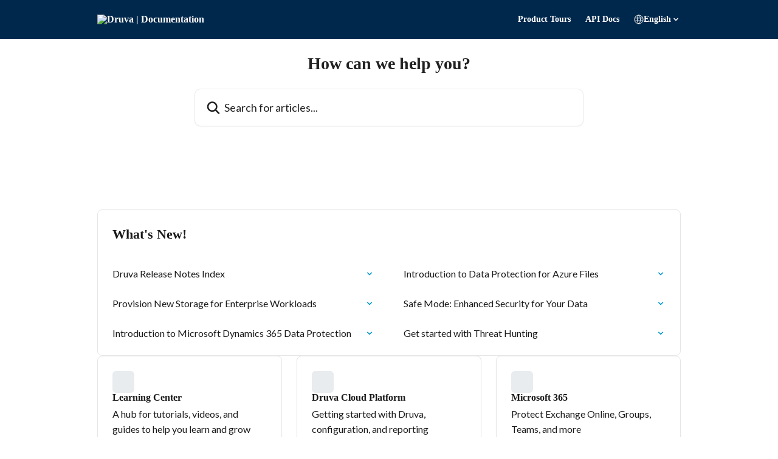

--- FILE ---
content_type: text/html; charset=utf-8
request_url: https://help.druva.com/en
body_size: 16038
content:
<!DOCTYPE html><html lang="en"><head><meta charSet="utf-8" data-next-head=""/><title data-next-head="">Druva | Documentation</title><meta property="og:title" content="Druva | Documentation" data-next-head=""/><meta name="twitter:title" content="Druva | Documentation" data-next-head=""/><meta property="og:description" content="Druva | Documentation" data-next-head=""/><meta name="twitter:description" content="Druva | Documentation" data-next-head=""/><meta name="description" content="Druva | Documentation" data-next-head=""/><meta property="og:type" content="website" data-next-head=""/><meta name="robots" content="all" data-next-head=""/><meta name="viewport" content="width=device-width, initial-scale=1" data-next-head=""/><link href="https://intercom.help/druva-help-center/assets/favicon" rel="icon" data-next-head=""/><link rel="canonical" href="https://help.druva.com/en/" data-next-head=""/><link rel="alternate" href="https://help.druva.com/en/" hrefLang="en" data-next-head=""/><link rel="alternate" href="https://help.druva.com/en/" hrefLang="x-default" data-next-head=""/><link nonce="Gc6lc4NMZGIjvgj0bYdjt7wxAjeHZnorreVVH3ZYpLE=" rel="preload" href="https://static.intercomassets.com/_next/static/css/3141721a1e975790.css" as="style"/><link nonce="Gc6lc4NMZGIjvgj0bYdjt7wxAjeHZnorreVVH3ZYpLE=" rel="stylesheet" href="https://static.intercomassets.com/_next/static/css/3141721a1e975790.css" data-n-g=""/><link nonce="Gc6lc4NMZGIjvgj0bYdjt7wxAjeHZnorreVVH3ZYpLE=" rel="preload" href="https://static.intercomassets.com/_next/static/css/478e7021f61ff7f6.css" as="style"/><link nonce="Gc6lc4NMZGIjvgj0bYdjt7wxAjeHZnorreVVH3ZYpLE=" rel="stylesheet" href="https://static.intercomassets.com/_next/static/css/478e7021f61ff7f6.css"/><link nonce="Gc6lc4NMZGIjvgj0bYdjt7wxAjeHZnorreVVH3ZYpLE=" rel="preload" href="https://static.intercomassets.com/_next/static/css/2b420b27f78df33f.css" as="style"/><link nonce="Gc6lc4NMZGIjvgj0bYdjt7wxAjeHZnorreVVH3ZYpLE=" rel="stylesheet" href="https://static.intercomassets.com/_next/static/css/2b420b27f78df33f.css"/><noscript data-n-css="Gc6lc4NMZGIjvgj0bYdjt7wxAjeHZnorreVVH3ZYpLE="></noscript><script defer="" nonce="Gc6lc4NMZGIjvgj0bYdjt7wxAjeHZnorreVVH3ZYpLE=" nomodule="" src="https://static.intercomassets.com/_next/static/chunks/polyfills-42372ed130431b0a.js"></script><script defer="" src="https://static.intercomassets.com/_next/static/chunks/4065.dc03f823da24a99e.js" nonce="Gc6lc4NMZGIjvgj0bYdjt7wxAjeHZnorreVVH3ZYpLE="></script><script defer="" src="https://static.intercomassets.com/_next/static/chunks/1200.9e10d77acb556fa6.js" nonce="Gc6lc4NMZGIjvgj0bYdjt7wxAjeHZnorreVVH3ZYpLE="></script><script src="https://static.intercomassets.com/_next/static/chunks/webpack-bddfdcefc2f9fcc5.js" nonce="Gc6lc4NMZGIjvgj0bYdjt7wxAjeHZnorreVVH3ZYpLE=" defer=""></script><script src="https://static.intercomassets.com/_next/static/chunks/framework-1f1b8d38c1d86c61.js" nonce="Gc6lc4NMZGIjvgj0bYdjt7wxAjeHZnorreVVH3ZYpLE=" defer=""></script><script src="https://static.intercomassets.com/_next/static/chunks/main-867d51f9867933e7.js" nonce="Gc6lc4NMZGIjvgj0bYdjt7wxAjeHZnorreVVH3ZYpLE=" defer=""></script><script src="https://static.intercomassets.com/_next/static/chunks/pages/_app-48cb5066bcd6f6c7.js" nonce="Gc6lc4NMZGIjvgj0bYdjt7wxAjeHZnorreVVH3ZYpLE=" defer=""></script><script src="https://static.intercomassets.com/_next/static/chunks/d0502abb-aa607f45f5026044.js" nonce="Gc6lc4NMZGIjvgj0bYdjt7wxAjeHZnorreVVH3ZYpLE=" defer=""></script><script src="https://static.intercomassets.com/_next/static/chunks/6190-ef428f6633b5a03f.js" nonce="Gc6lc4NMZGIjvgj0bYdjt7wxAjeHZnorreVVH3ZYpLE=" defer=""></script><script src="https://static.intercomassets.com/_next/static/chunks/296-7834dcf3444315af.js" nonce="Gc6lc4NMZGIjvgj0bYdjt7wxAjeHZnorreVVH3ZYpLE=" defer=""></script><script src="https://static.intercomassets.com/_next/static/chunks/1493-082b934bc7717cd6.js" nonce="Gc6lc4NMZGIjvgj0bYdjt7wxAjeHZnorreVVH3ZYpLE=" defer=""></script><script src="https://static.intercomassets.com/_next/static/chunks/pages/%5BhelpCenterIdentifier%5D/%5Blocale%5D/landing-11986287b0fe7a13.js" nonce="Gc6lc4NMZGIjvgj0bYdjt7wxAjeHZnorreVVH3ZYpLE=" defer=""></script><script src="https://static.intercomassets.com/_next/static/owCM6oqJUAqxAIiAh7wdD/_buildManifest.js" nonce="Gc6lc4NMZGIjvgj0bYdjt7wxAjeHZnorreVVH3ZYpLE=" defer=""></script><script src="https://static.intercomassets.com/_next/static/owCM6oqJUAqxAIiAh7wdD/_ssgManifest.js" nonce="Gc6lc4NMZGIjvgj0bYdjt7wxAjeHZnorreVVH3ZYpLE=" defer=""></script><meta name="sentry-trace" content="345303ebd1cbf1d049eaf9589f6dae0e-cc2d7abf0dee0068-0"/><meta name="baggage" content="sentry-environment=production,sentry-release=26d76f7c84b09204ce798b2e4a56b669913ab165,sentry-public_key=187f842308a64dea9f1f64d4b1b9c298,sentry-trace_id=345303ebd1cbf1d049eaf9589f6dae0e,sentry-org_id=2129,sentry-sampled=false,sentry-sample_rand=0.9055456152835455,sentry-sample_rate=0"/><style id="__jsx-2011419142">:root{--body-bg: rgb(255, 255, 255);
--body-image: none;
--body-bg-rgb: 255, 255, 255;
--body-border: rgb(230, 230, 230);
--body-primary-color: #1a1a1a;
--body-secondary-color: #737373;
--body-reaction-bg: rgb(242, 242, 242);
--body-reaction-text-color: rgb(64, 64, 64);
--body-toc-active-border: #737373;
--body-toc-inactive-border: #f2f2f2;
--body-toc-inactive-color: #737373;
--body-toc-active-font-weight: 400;
--body-table-border: rgb(204, 204, 204);
--body-color: hsl(0, 0%, 0%);
--footer-bg: rgb(0, 40, 76);
--footer-image: none;
--footer-border: rgb(0, 67, 127);
--footer-color: hsl(210, 17%, 98%);
--header-bg: none;
--header-image: url(https://downloads.intercomcdn.com/i/o/465507/4bb5e205ad405d4b75368139/d73e08309388a84917c8329087e50d4b.png);
--header-color: hsl(0, 0%, 13%);
--collection-card-bg: rgb(233, 236, 239);
--collection-card-image: none;
--collection-card-color: hsl(30, 38%, 94%);
--card-bg: rgb(255, 255, 255);
--card-border-color: rgb(230, 230, 230);
--card-border-inner-radius: 6px;
--card-border-radius: 8px;
--card-shadow: 0 1px 2px 0 rgb(0 0 0 / 0.05);
--search-bar-border-radius: 10px;
--search-bar-width: 100%;
--ticket-blue-bg-color: #dce1f9;
--ticket-blue-text-color: #334bfa;
--ticket-green-bg-color: #d7efdc;
--ticket-green-text-color: #0f7134;
--ticket-orange-bg-color: #ffebdb;
--ticket-orange-text-color: #b24d00;
--ticket-red-bg-color: #ffdbdb;
--ticket-red-text-color: #df2020;
--header-height: 245px;
--header-subheader-background-color: #00284C;
--header-subheader-font-color: #FFFFFF;
--content-block-bg: rgb(255, 255, 255);
--content-block-image: none;
--content-block-color: hsl(0, 0%, 10%);
--content-block-button-bg: rgb(33, 113, 181);
--content-block-button-image: none;
--content-block-button-color: hsl(210, 17%, 98%);
--content-block-button-radius: 6px;
--content-block-margin: calc(-50vw + 50%);
--content-block-width: calc(100vw);
--primary-color: hsl(195, 100%, 40%);
--primary-color-alpha-10: hsla(195, 100%, 40%, 0.1);
--primary-color-alpha-60: hsla(195, 100%, 40%, 0.6);
--text-on-primary-color: #1a1a1a}</style><style id="__jsx-2179010651">:root{--font-family-primary: 'Roboto', 'Roboto Fallback'}</style><style id="__jsx-1812811501">:root{--font-family-secondary: 'Lato', 'Lato Fallback'}</style><style id="__jsx-1308133340">#search-bar{--search-bar-width: 640px}</style><style id="__jsx-1406699716">#header{--header-height: 245px}</style><style id="__jsx-cf6f0ea00fa5c760">.fade-background.jsx-cf6f0ea00fa5c760{background:radial-gradient(333.38%100%at 50%0%,rgba(var(--body-bg-rgb),0)0%,rgba(var(--body-bg-rgb),.00925356)11.67%,rgba(var(--body-bg-rgb),.0337355)21.17%,rgba(var(--body-bg-rgb),.0718242)28.85%,rgba(var(--body-bg-rgb),.121898)35.03%,rgba(var(--body-bg-rgb),.182336)40.05%,rgba(var(--body-bg-rgb),.251516)44.25%,rgba(var(--body-bg-rgb),.327818)47.96%,rgba(var(--body-bg-rgb),.409618)51.51%,rgba(var(--body-bg-rgb),.495297)55.23%,rgba(var(--body-bg-rgb),.583232)59.47%,rgba(var(--body-bg-rgb),.671801)64.55%,rgba(var(--body-bg-rgb),.759385)70.81%,rgba(var(--body-bg-rgb),.84436)78.58%,rgba(var(--body-bg-rgb),.9551)88.2%,rgba(var(--body-bg-rgb),1)100%),var(--header-image),var(--header-bg);background-size:cover;background-position-x:center}</style></head><body><div id="__next"><div dir="ltr" class="h-full w-full"><span class="hidden">Copyright 2023. Intercom Inc.

      Licensed under the Apache License, Version 2.0 (the &quot;License&quot;);
      you may not use this file except in compliance with the License.
      You may obtain a copy of the License at

          http://www.apache.org/licenses/LICENSE-2.0

      Unless required by applicable law or agreed to in writing, software
      distributed under the License is distributed on an &quot;AS IS&quot; BASIS,
      WITHOUT WARRANTIES OR CONDITIONS OF ANY KIND, either express or implied.
      See the License for the specific language governing permissions and
      limitations under the License.</span><span class="hidden">Copyright (c) 2023, Intercom, Inc. (legal@intercom.io) with Reserved Font Name &quot;Lato&quot;.
      This Font Software is licensed under the SIL Open Font License, Version 1.1.</span><a href="#main-content" class="sr-only font-bold text-header-color focus:not-sr-only focus:absolute focus:left-4 focus:top-4 focus:z-50" aria-roledescription="Link, Press control-option-right-arrow to exit">Skip to main content</a><main class=""><header id="header" data-testid="header" class="jsx-cf6f0ea00fa5c760 flex flex-col text-header-color"><section class="relative flex w-full flex-col bg-header-subheader-background-color text-header-subheader-font-color pb-6"><div class="header__meta_wrapper flex justify-center px-5 pt-6 leading-none sm:px-10"><div class="flex items-center w-240" data-testid="subheader-container"><div class="mo__body header__site_name"><div class="header__logo"><a href="/en/"><img src="https://downloads.intercomcdn.com/i/o/440690/1a2d657ec884f670fda4ec8e/31e15d955d73babef21f49bb8f1142ee.png" height="249" alt="Druva | Documentation"/></a></div></div><div><div class="flex items-center font-semibold"><div class="flex items-center md:hidden" data-testid="small-screen-children"><button class="flex items-center border-none bg-transparent px-1.5" data-testid="hamburger-menu-button" aria-label="Open menu"><svg width="24" height="24" viewBox="0 0 16 16" xmlns="http://www.w3.org/2000/svg" class="fill-current"><path d="M1.86861 2C1.38889 2 1 2.3806 1 2.85008C1 3.31957 1.38889 3.70017 1.86861 3.70017H14.1314C14.6111 3.70017 15 3.31957 15 2.85008C15 2.3806 14.6111 2 14.1314 2H1.86861Z"></path><path d="M1 8C1 7.53051 1.38889 7.14992 1.86861 7.14992H14.1314C14.6111 7.14992 15 7.53051 15 8C15 8.46949 14.6111 8.85008 14.1314 8.85008H1.86861C1.38889 8.85008 1 8.46949 1 8Z"></path><path d="M1 13.1499C1 12.6804 1.38889 12.2998 1.86861 12.2998H14.1314C14.6111 12.2998 15 12.6804 15 13.1499C15 13.6194 14.6111 14 14.1314 14H1.86861C1.38889 14 1 13.6194 1 13.1499Z"></path></svg></button><div class="fixed right-0 top-0 z-50 h-full w-full hidden" data-testid="hamburger-menu"><div class="flex h-full w-full justify-end bg-black bg-opacity-30"><div class="flex h-fit w-full flex-col bg-white opacity-100 sm:h-full sm:w-1/2"><button class="text-body-font flex items-center self-end border-none bg-transparent pr-6 pt-6" data-testid="hamburger-menu-close-button" aria-label="Close menu"><svg width="24" height="24" viewBox="0 0 16 16" xmlns="http://www.w3.org/2000/svg"><path d="M3.5097 3.5097C3.84165 3.17776 4.37984 3.17776 4.71178 3.5097L7.99983 6.79775L11.2879 3.5097C11.6198 3.17776 12.158 3.17776 12.49 3.5097C12.8219 3.84165 12.8219 4.37984 12.49 4.71178L9.20191 7.99983L12.49 11.2879C12.8219 11.6198 12.8219 12.158 12.49 12.49C12.158 12.8219 11.6198 12.8219 11.2879 12.49L7.99983 9.20191L4.71178 12.49C4.37984 12.8219 3.84165 12.8219 3.5097 12.49C3.17776 12.158 3.17776 11.6198 3.5097 11.2879L6.79775 7.99983L3.5097 4.71178C3.17776 4.37984 3.17776 3.84165 3.5097 3.5097Z"></path></svg></button><nav class="flex flex-col pl-4 text-black"><a target="_blank" rel="noopener noreferrer" href="https://www.druva.com/tours" class="mx-5 mb-5 text-md no-underline hover:opacity-80 md:mx-3 md:my-0 md:text-base" data-testid="header-link-0">Product Tours</a><a target="_blank" rel="noopener noreferrer" href="https://developer.druva.com/" class="mx-5 mb-5 text-md no-underline hover:opacity-80 md:mx-3 md:my-0 md:text-base" data-testid="header-link-1">API Docs</a><div class="relative cursor-pointer has-[:focus]:outline"><select class="peer absolute z-10 block h-6 w-full cursor-pointer opacity-0 md:text-base" aria-label="Change language" id="language-selector"><option value="/en/" class="text-black" selected="">English</option></select><div class="mb-10 ml-5 flex items-center gap-1 text-md hover:opacity-80 peer-hover:opacity-80 md:m-0 md:ml-3 md:text-base" aria-hidden="true"><svg id="locale-picker-globe" width="16" height="16" viewBox="0 0 16 16" fill="none" xmlns="http://www.w3.org/2000/svg" class="shrink-0" aria-hidden="true"><path d="M8 15C11.866 15 15 11.866 15 8C15 4.13401 11.866 1 8 1C4.13401 1 1 4.13401 1 8C1 11.866 4.13401 15 8 15Z" stroke="currentColor" stroke-linecap="round" stroke-linejoin="round"></path><path d="M8 15C9.39949 15 10.534 11.866 10.534 8C10.534 4.13401 9.39949 1 8 1C6.60051 1 5.466 4.13401 5.466 8C5.466 11.866 6.60051 15 8 15Z" stroke="currentColor" stroke-linecap="round" stroke-linejoin="round"></path><path d="M1.448 5.75989H14.524" stroke="currentColor" stroke-linecap="round" stroke-linejoin="round"></path><path d="M1.448 10.2402H14.524" stroke="currentColor" stroke-linecap="round" stroke-linejoin="round"></path></svg>English<svg id="locale-picker-arrow" width="16" height="16" viewBox="0 0 16 16" fill="none" xmlns="http://www.w3.org/2000/svg" class="shrink-0" aria-hidden="true"><path d="M5 6.5L8.00093 9.5L11 6.50187" stroke="currentColor" stroke-width="1.5" stroke-linecap="round" stroke-linejoin="round"></path></svg></div></div></nav></div></div></div></div><nav class="hidden items-center md:flex" data-testid="large-screen-children"><a target="_blank" rel="noopener noreferrer" href="https://www.druva.com/tours" class="mx-5 mb-5 text-md no-underline hover:opacity-80 md:mx-3 md:my-0 md:text-base" data-testid="header-link-0">Product Tours</a><a target="_blank" rel="noopener noreferrer" href="https://developer.druva.com/" class="mx-5 mb-5 text-md no-underline hover:opacity-80 md:mx-3 md:my-0 md:text-base" data-testid="header-link-1">API Docs</a><div class="relative cursor-pointer has-[:focus]:outline"><select class="peer absolute z-10 block h-6 w-full cursor-pointer opacity-0 md:text-base" aria-label="Change language" id="language-selector"><option value="/en/" class="text-black" selected="">English</option></select><div class="mb-10 ml-5 flex items-center gap-1 text-md hover:opacity-80 peer-hover:opacity-80 md:m-0 md:ml-3 md:text-base" aria-hidden="true"><svg id="locale-picker-globe" width="16" height="16" viewBox="0 0 16 16" fill="none" xmlns="http://www.w3.org/2000/svg" class="shrink-0" aria-hidden="true"><path d="M8 15C11.866 15 15 11.866 15 8C15 4.13401 11.866 1 8 1C4.13401 1 1 4.13401 1 8C1 11.866 4.13401 15 8 15Z" stroke="currentColor" stroke-linecap="round" stroke-linejoin="round"></path><path d="M8 15C9.39949 15 10.534 11.866 10.534 8C10.534 4.13401 9.39949 1 8 1C6.60051 1 5.466 4.13401 5.466 8C5.466 11.866 6.60051 15 8 15Z" stroke="currentColor" stroke-linecap="round" stroke-linejoin="round"></path><path d="M1.448 5.75989H14.524" stroke="currentColor" stroke-linecap="round" stroke-linejoin="round"></path><path d="M1.448 10.2402H14.524" stroke="currentColor" stroke-linecap="round" stroke-linejoin="round"></path></svg>English<svg id="locale-picker-arrow" width="16" height="16" viewBox="0 0 16 16" fill="none" xmlns="http://www.w3.org/2000/svg" class="shrink-0" aria-hidden="true"><path d="M5 6.5L8.00093 9.5L11 6.50187" stroke="currentColor" stroke-width="1.5" stroke-linecap="round" stroke-linejoin="round"></path></svg></div></div></nav></div></div></div></div></section><div class="jsx-cf6f0ea00fa5c760 relative flex grow flex-col mb-9 bg-header-bg bg-header-image bg-cover bg-center pb-9 pt-6 sm:min-h-header"><div id="sr-announcement" aria-live="polite" class="jsx-cf6f0ea00fa5c760 sr-only"></div><div class="jsx-cf6f0ea00fa5c760 flex h-full flex-col items-center marker:shrink-0"><section class="relative mx-5 flex h-full w-full flex-col items-center px-5 sm:px-10"><div class="flex h-full max-w-full flex-col w-240 justify-center" data-testid="main-header-container"><h1 class="text-7 mb-6 text-welcome-message font-bold text-header-color text-center">How can we help you?</h1><div id="search-bar" class="relative w-full"><form action="/en/" autoComplete="off"><div class="flex w-full flex-col items-center"><div class="relative flex w-full sm:w-search-bar"><label for="search-input" class="sr-only">Search for articles...</label><input id="search-input" type="text" autoComplete="off" class="peer w-full rounded-search-bar border border-black-alpha-8 bg-white-alpha-20 p-4 ps-12 font-secondary text-lg text-header-color shadow-search-bar outline-none transition ease-linear placeholder:text-header-color hover:bg-white-alpha-27 hover:shadow-search-bar-hover focus:border-transparent focus:bg-white focus:text-black-10 focus:shadow-search-bar-focused placeholder:focus:text-black-45" placeholder="Search for articles..." name="q" aria-label="Search for articles..." value=""/><div class="absolute inset-y-0 start-0 flex items-center fill-header-color peer-focus-visible:fill-black-45 pointer-events-none ps-5"><svg width="22" height="21" viewBox="0 0 22 21" xmlns="http://www.w3.org/2000/svg" class="fill-inherit" aria-hidden="true"><path fill-rule="evenodd" clip-rule="evenodd" d="M3.27485 8.7001C3.27485 5.42781 5.92757 2.7751 9.19985 2.7751C12.4721 2.7751 15.1249 5.42781 15.1249 8.7001C15.1249 11.9724 12.4721 14.6251 9.19985 14.6251C5.92757 14.6251 3.27485 11.9724 3.27485 8.7001ZM9.19985 0.225098C4.51924 0.225098 0.724854 4.01948 0.724854 8.7001C0.724854 13.3807 4.51924 17.1751 9.19985 17.1751C11.0802 17.1751 12.8176 16.5627 14.2234 15.5265L19.0981 20.4013C19.5961 20.8992 20.4033 20.8992 20.9013 20.4013C21.3992 19.9033 21.3992 19.0961 20.9013 18.5981L16.0264 13.7233C17.0625 12.3176 17.6749 10.5804 17.6749 8.7001C17.6749 4.01948 13.8805 0.225098 9.19985 0.225098Z"></path></svg></div></div></div></form></div></div></section></div></div></header><div class="z-1 flex shrink-0 grow basis-auto justify-center px-5 sm:px-10"><section data-testid="main-content" id="main-content" class="max-w-full w-240"><section data-testid="landing-section"><div class="flex flex-col gap-12"><section class="flex flex-col rounded-card border border-solid border-card-border bg-card-bg p-2 sm:p-3"><header data-testid="article-list-block-title" class="mb-1 px-3 pb-4 pt-2 font-primary text-xl font-bold leading-10 text-body-primary-color">What&#x27;s New!</header><div class="grid auto-rows-auto gap-x-4 sm:gap-x-6 md:grid-cols-2" role="list"><a class="duration-250 group/article flex flex-row justify-between gap-2 py-2 no-underline transition ease-linear hover:bg-primary-alpha-10 hover:text-primary sm:rounded-card-inner sm:py-3 rounded-card-inner px-3" href="https://help.druva.com/en/articles/10206884-druva-release-notes-index" data-testid="article-link"><div class="flex flex-col p-0"><span class="m-0 text-md text-body-primary-color group-hover/article:text-primary font-regular">Druva Release Notes Index</span></div><div class="flex shrink-0 flex-col justify-center p-0"><svg class="block h-4 w-4 text-primary ltr:-rotate-90 rtl:rotate-90" fill="currentColor" viewBox="0 0 20 20" xmlns="http://www.w3.org/2000/svg"><path fill-rule="evenodd" d="M5.293 7.293a1 1 0 011.414 0L10 10.586l3.293-3.293a1 1 0 111.414 1.414l-4 4a1 1 0 01-1.414 0l-4-4a1 1 0 010-1.414z" clip-rule="evenodd"></path></svg></div></a><a class="duration-250 group/article flex flex-row justify-between gap-2 py-2 no-underline transition ease-linear hover:bg-primary-alpha-10 hover:text-primary sm:rounded-card-inner sm:py-3 rounded-card-inner px-3" href="https://help.druva.com/en/articles/12469511-introduction-to-data-protection-for-azure-files" data-testid="article-link"><div class="flex flex-col p-0"><span class="m-0 text-md text-body-primary-color group-hover/article:text-primary font-regular">Introduction to Data Protection for Azure Files</span></div><div class="flex shrink-0 flex-col justify-center p-0"><svg class="block h-4 w-4 text-primary ltr:-rotate-90 rtl:rotate-90" fill="currentColor" viewBox="0 0 20 20" xmlns="http://www.w3.org/2000/svg"><path fill-rule="evenodd" d="M5.293 7.293a1 1 0 011.414 0L10 10.586l3.293-3.293a1 1 0 111.414 1.414l-4 4a1 1 0 01-1.414 0l-4-4a1 1 0 010-1.414z" clip-rule="evenodd"></path></svg></div></a><a class="duration-250 group/article flex flex-row justify-between gap-2 py-2 no-underline transition ease-linear hover:bg-primary-alpha-10 hover:text-primary sm:rounded-card-inner sm:py-3 rounded-card-inner px-3" href="https://help.druva.com/en/articles/12890113-provision-new-storage-for-enterprise-workloads" data-testid="article-link"><div class="flex flex-col p-0"><span class="m-0 text-md text-body-primary-color group-hover/article:text-primary font-regular">Provision New Storage for Enterprise Workloads</span></div><div class="flex shrink-0 flex-col justify-center p-0"><svg class="block h-4 w-4 text-primary ltr:-rotate-90 rtl:rotate-90" fill="currentColor" viewBox="0 0 20 20" xmlns="http://www.w3.org/2000/svg"><path fill-rule="evenodd" d="M5.293 7.293a1 1 0 011.414 0L10 10.586l3.293-3.293a1 1 0 111.414 1.414l-4 4a1 1 0 01-1.414 0l-4-4a1 1 0 010-1.414z" clip-rule="evenodd"></path></svg></div></a><a class="duration-250 group/article flex flex-row justify-between gap-2 py-2 no-underline transition ease-linear hover:bg-primary-alpha-10 hover:text-primary sm:rounded-card-inner sm:py-3 rounded-card-inner px-3" href="https://help.druva.com/en/articles/10901085-safe-mode-enhanced-security-for-your-data" data-testid="article-link"><div class="flex flex-col p-0"><span class="m-0 text-md text-body-primary-color group-hover/article:text-primary font-regular">Safe Mode: Enhanced Security for Your Data</span></div><div class="flex shrink-0 flex-col justify-center p-0"><svg class="block h-4 w-4 text-primary ltr:-rotate-90 rtl:rotate-90" fill="currentColor" viewBox="0 0 20 20" xmlns="http://www.w3.org/2000/svg"><path fill-rule="evenodd" d="M5.293 7.293a1 1 0 011.414 0L10 10.586l3.293-3.293a1 1 0 111.414 1.414l-4 4a1 1 0 01-1.414 0l-4-4a1 1 0 010-1.414z" clip-rule="evenodd"></path></svg></div></a><a class="duration-250 group/article flex flex-row justify-between gap-2 py-2 no-underline transition ease-linear hover:bg-primary-alpha-10 hover:text-primary sm:rounded-card-inner sm:py-3 rounded-card-inner px-3" href="https://help.druva.com/en/articles/10513524-introduction-to-microsoft-dynamics-365-data-protection" data-testid="article-link"><div class="flex flex-col p-0"><span class="m-0 text-md text-body-primary-color group-hover/article:text-primary font-regular">Introduction to Microsoft Dynamics 365 Data Protection</span></div><div class="flex shrink-0 flex-col justify-center p-0"><svg class="block h-4 w-4 text-primary ltr:-rotate-90 rtl:rotate-90" fill="currentColor" viewBox="0 0 20 20" xmlns="http://www.w3.org/2000/svg"><path fill-rule="evenodd" d="M5.293 7.293a1 1 0 011.414 0L10 10.586l3.293-3.293a1 1 0 111.414 1.414l-4 4a1 1 0 01-1.414 0l-4-4a1 1 0 010-1.414z" clip-rule="evenodd"></path></svg></div></a><a class="duration-250 group/article flex flex-row justify-between gap-2 py-2 no-underline transition ease-linear hover:bg-primary-alpha-10 hover:text-primary sm:rounded-card-inner sm:py-3 rounded-card-inner px-3" href="https://help.druva.com/en/articles/9398481-get-started-with-threat-hunting" data-testid="article-link"><div class="flex flex-col p-0"><span class="m-0 text-md text-body-primary-color group-hover/article:text-primary font-regular">Get started with Threat Hunting</span></div><div class="flex shrink-0 flex-col justify-center p-0"><svg class="block h-4 w-4 text-primary ltr:-rotate-90 rtl:rotate-90" fill="currentColor" viewBox="0 0 20 20" xmlns="http://www.w3.org/2000/svg"><path fill-rule="evenodd" d="M5.293 7.293a1 1 0 011.414 0L10 10.586l3.293-3.293a1 1 0 111.414 1.414l-4 4a1 1 0 01-1.414 0l-4-4a1 1 0 010-1.414z" clip-rule="evenodd"></path></svg></div></a></div></section><div class="grid auto-rows-auto gap-x-4 sm:gap-x-6 gap-y-4 sm:gap-y-6 md:grid-cols-3" role="list"><a href="https://help.druva.com/en/collections/9527765-learning-center" data-testid="collection-card-classic" class="collection-link group/collection-summary flex grow overflow-hidden border border-solid border-card-border bg-card-bg no-underline shadow-card transition ease-linear rounded-card hover:border-primary-alpha-60 flex-col"><div class="flex grow flex-col gap-4 p-5 sm:flex-col sm:p-6" id="learning-center"><div id="collection-icon-9527765" class="flex items-center rounded-card-inner bg-cover bg-center h-9 w-9 justify-center bg-collection-card-bg bg-collection-card-image" data-test-collection-photo="true"><div class="h-6 w-6"><img src="https://downloads.intercomcdn.com/i/o/bss4b318/585118/8078d4bc5f8c62327d010decd903/27cbbb7d58b7d2f5a64d54a69a09ff00.png" alt="" width="100%" height="100%" loading="lazy"/></div></div><div class="intercom-force-break flex w-full flex-1 flex-col text-body-primary-color justify-between"><div><div class="-mt-1 mb-0.5 line-clamp-2 text-md font-semibold leading-normal text-body-primary-color transition ease-linear group-hover/collection-summary:text-primary sm:line-clamp-1" data-testid="collection-name">Learning Center</div><p class="mb-0 mt-0 line-clamp-3 text-md sm:line-clamp-3">A hub for tutorials, videos, and guides to help you learn and grow with Druva</p></div><div class="mt-4"><div class="flex"><span class="line-clamp-1 flex text-base text-body-secondary-color">1 article</span></div></div></div></div></a><a href="https://help.druva.com/en/collections/6094377-druva-cloud-platform" data-testid="collection-card-classic" class="collection-link group/collection-summary flex grow overflow-hidden border border-solid border-card-border bg-card-bg no-underline shadow-card transition ease-linear rounded-card hover:border-primary-alpha-60 flex-col"><div class="flex grow flex-col gap-4 p-5 sm:flex-col sm:p-6" id="druva-cloud-platform"><div id="collection-icon-6094377" class="flex items-center rounded-card-inner bg-cover bg-center h-9 w-9 justify-center bg-collection-card-bg bg-collection-card-image" data-test-collection-photo="true"><div class="h-6 w-6"><img src="https://downloads.intercomcdn.com/i/o/bss4b318/585120/c21aafe5bbf71bb92d5079cc2534/d82ceed707b21b8b9be9aee530bf5714.png" alt="" width="100%" height="100%" loading="lazy"/></div></div><div class="intercom-force-break flex w-full flex-1 flex-col text-body-primary-color justify-between"><div><div class="-mt-1 mb-0.5 line-clamp-2 text-md font-semibold leading-normal text-body-primary-color transition ease-linear group-hover/collection-summary:text-primary sm:line-clamp-1" data-testid="collection-name">Druva Cloud Platform</div><p class="mb-0 mt-0 line-clamp-3 text-md sm:line-clamp-3">Getting started with Druva, configuration, and reporting</p></div><div class="mt-4"><div class="flex"><span class="line-clamp-1 flex text-base text-body-secondary-color">228 articles</span></div></div></div></div></a><a href="https://help.druva.com/en/collections/6093923-microsoft-365" data-testid="collection-card-classic" class="collection-link group/collection-summary flex grow overflow-hidden border border-solid border-card-border bg-card-bg no-underline shadow-card transition ease-linear rounded-card hover:border-primary-alpha-60 flex-col"><div class="flex grow flex-col gap-4 p-5 sm:flex-col sm:p-6" id="microsoft-365"><div id="collection-icon-6093923" class="flex items-center rounded-card-inner bg-cover bg-center h-9 w-9 justify-center bg-collection-card-bg bg-collection-card-image" data-test-collection-photo="true"><div class="h-6 w-6"><img src="https://downloads.intercomcdn.com/i/o/575387/9e9bdb44e2939053d7190372/d8d49332658e39400a61af2be51eff49.png" alt="" width="100%" height="100%" loading="lazy"/></div></div><div class="intercom-force-break flex w-full flex-1 flex-col text-body-primary-color justify-between"><div><div class="-mt-1 mb-0.5 line-clamp-2 text-md font-semibold leading-normal text-body-primary-color transition ease-linear group-hover/collection-summary:text-primary sm:line-clamp-1" data-testid="collection-name">Microsoft 365</div><p class="mb-0 mt-0 line-clamp-3 text-md sm:line-clamp-3">Protect Exchange Online, Groups, Teams, and more</p></div><div class="mt-4"><div class="flex"><span class="line-clamp-1 flex text-base text-body-secondary-color">171 articles</span></div></div></div></div></a><a href="https://help.druva.com/en/collections/9593289-microsoft-entra-id" data-testid="collection-card-classic" class="collection-link group/collection-summary flex grow overflow-hidden border border-solid border-card-border bg-card-bg no-underline shadow-card transition ease-linear rounded-card hover:border-primary-alpha-60 flex-col"><div class="flex grow flex-col gap-4 p-5 sm:flex-col sm:p-6" id="microsoft-entra-id"><div id="collection-icon-9593289" class="flex items-center rounded-card-inner bg-cover bg-center h-9 w-9 justify-center bg-collection-card-bg bg-collection-card-image" data-test-collection-photo="true"><div class="h-6 w-6"><img src="https://downloads.intercomcdn.com/i/o/575398/5750efb7197085d80da96815/c723f5a45dbe8d80711a52ea2831d25b.png" alt="" width="100%" height="100%" loading="lazy"/></div></div><div class="intercom-force-break flex w-full flex-1 flex-col text-body-primary-color justify-between"><div><div class="-mt-1 mb-0.5 line-clamp-2 text-md font-semibold leading-normal text-body-primary-color transition ease-linear group-hover/collection-summary:text-primary sm:line-clamp-1" data-testid="collection-name">Microsoft Entra ID</div><p class="mb-0 mt-0 line-clamp-3 text-md sm:line-clamp-3">Protect Microsoft Entra ID data</p></div><div class="mt-4"><div class="flex"><span class="line-clamp-1 flex text-base text-body-secondary-color">11 articles</span></div></div></div></div></a><a href="https://help.druva.com/en/collections/11587083-microsoft-dynamics-365" data-testid="collection-card-classic" class="collection-link group/collection-summary flex grow overflow-hidden border border-solid border-card-border bg-card-bg no-underline shadow-card transition ease-linear rounded-card hover:border-primary-alpha-60 flex-col"><div class="flex grow flex-col gap-4 p-5 sm:flex-col sm:p-6" id="microsoft-dynamics-365"><div id="collection-icon-11587083" class="flex items-center rounded-card-inner bg-cover bg-center h-9 w-9 justify-center bg-collection-card-bg bg-collection-card-image" data-test-collection-photo="true"><div class="h-6 w-6"><img src="https://downloads.intercomcdn.com/i/o/bss4b318/656434/fc4b5573aa3d479d352b129196ae/f6d3ed84b6b454976e2e8e0579cd23ab.png" alt="" width="100%" height="100%" loading="lazy"/></div></div><div class="intercom-force-break flex w-full flex-1 flex-col text-body-primary-color justify-between"><div><div class="-mt-1 mb-0.5 line-clamp-2 text-md font-semibold leading-normal text-body-primary-color transition ease-linear group-hover/collection-summary:text-primary sm:line-clamp-1" data-testid="collection-name">Microsoft Dynamics 365</div><p class="mb-0 mt-0 line-clamp-3 text-md sm:line-clamp-3">Protect Microsoft Dynamics 365 Environments</p></div><div class="mt-4"><div class="flex"><span class="line-clamp-1 flex text-base text-body-secondary-color">13 articles</span></div></div></div></div></a><a href="https://help.druva.com/en/collections/7534052-enterprise-workloads" data-testid="collection-card-classic" class="collection-link group/collection-summary flex grow overflow-hidden border border-solid border-card-border bg-card-bg no-underline shadow-card transition ease-linear rounded-card hover:border-primary-alpha-60 flex-col"><div class="flex grow flex-col gap-4 p-5 sm:flex-col sm:p-6" id="enterprise-workloads"><div id="collection-icon-7534052" class="flex items-center rounded-card-inner bg-cover bg-center h-9 w-9 justify-center bg-collection-card-bg bg-collection-card-image" data-test-collection-photo="true"><div class="h-6 w-6"><img src="https://downloads.intercomcdn.com/i/o/575384/3da742f6978558e96e0891aa/32ad590e05e7e5ce73b24c116321b285.png" alt="" width="100%" height="100%" loading="lazy"/></div></div><div class="intercom-force-break flex w-full flex-1 flex-col text-body-primary-color justify-between"><div><div class="-mt-1 mb-0.5 line-clamp-2 text-md font-semibold leading-normal text-body-primary-color transition ease-linear group-hover/collection-summary:text-primary sm:line-clamp-1" data-testid="collection-name">Enterprise Workloads</div><p class="mb-0 mt-0 line-clamp-3 text-md sm:line-clamp-3">Protect on-premise and cloud workloads: File, NAS, SQL, Oracle, SAP HANA, VMware, Nutanix AHV, Hyper-V, MySQL, PostgreSQL, AWS S3, Azure VMs, Azure Blob Storage, and Azure SQL</p></div><div class="mt-4"><div class="flex"><span class="line-clamp-1 flex text-base text-body-secondary-color">645 articles</span></div></div></div></div></a><a href="https://help.druva.com/en/collections/6156129-aws-workloads" data-testid="collection-card-classic" class="collection-link group/collection-summary flex grow overflow-hidden border border-solid border-card-border bg-card-bg no-underline shadow-card transition ease-linear rounded-card hover:border-primary-alpha-60 flex-col"><div class="flex grow flex-col gap-4 p-5 sm:flex-col sm:p-6" id="aws-workloads"><div id="collection-icon-6156129" class="flex items-center rounded-card-inner bg-cover bg-center h-9 w-9 justify-center bg-collection-card-bg bg-collection-card-image" data-test-collection-photo="true"><div class="h-6 w-6"><img src="https://downloads.intercomcdn.com/i/o/575421/581644b4423139061bb69141/124de92b7e2d34b07d49e7a89c0f3bac.png" alt="" width="100%" height="100%" loading="lazy"/></div></div><div class="intercom-force-break flex w-full flex-1 flex-col text-body-primary-color justify-between"><div><div class="-mt-1 mb-0.5 line-clamp-2 text-md font-semibold leading-normal text-body-primary-color transition ease-linear group-hover/collection-summary:text-primary sm:line-clamp-1" data-testid="collection-name">AWS Workloads</div><p class="mb-0 mt-0 line-clamp-3 text-md sm:line-clamp-3">Protect EC2, EBS, RDS (Neptune, DocumentDB, Aurora instances), Dynamo DB, Redshift, and S3.</p></div><div class="mt-4"><div class="flex"><span class="line-clamp-1 flex text-base text-body-secondary-color">141 articles</span></div></div></div></div></a><a href="https://help.druva.com/en/collections/6094035-google-workspace" data-testid="collection-card-classic" class="collection-link group/collection-summary flex grow overflow-hidden border border-solid border-card-border bg-card-bg no-underline shadow-card transition ease-linear rounded-card hover:border-primary-alpha-60 flex-col"><div class="flex grow flex-col gap-4 p-5 sm:flex-col sm:p-6" id="google-workspace"><div id="collection-icon-6094035" class="flex items-center rounded-card-inner bg-cover bg-center h-9 w-9 justify-center bg-collection-card-bg bg-collection-card-image" data-test-collection-photo="true"><div class="h-6 w-6"><img src="https://downloads.intercomcdn.com/i/o/575369/729c4513847f82e1663638d6/dc253716b3983dbf90a80aa7ce3c89db.png" alt="" width="100%" height="100%" loading="lazy"/></div></div><div class="intercom-force-break flex w-full flex-1 flex-col text-body-primary-color justify-between"><div><div class="-mt-1 mb-0.5 line-clamp-2 text-md font-semibold leading-normal text-body-primary-color transition ease-linear group-hover/collection-summary:text-primary sm:line-clamp-1" data-testid="collection-name">Google Workspace</div><p class="mb-0 mt-0 line-clamp-3 text-md sm:line-clamp-3">Protect Gmail, Google Drive, and Shared Drive Data</p></div><div class="mt-4"><div class="flex"><span class="line-clamp-1 flex text-base text-body-secondary-color">22 articles</span></div></div></div></div></a><a href="https://help.druva.com/en/collections/6094037-salesforce" data-testid="collection-card-classic" class="collection-link group/collection-summary flex grow overflow-hidden border border-solid border-card-border bg-card-bg no-underline shadow-card transition ease-linear rounded-card hover:border-primary-alpha-60 flex-col"><div class="flex grow flex-col gap-4 p-5 sm:flex-col sm:p-6" id="salesforce"><div id="collection-icon-6094037" class="flex items-center rounded-card-inner bg-cover bg-center h-9 w-9 justify-center bg-collection-card-bg bg-collection-card-image" data-test-collection-photo="true"><div class="h-6 w-6"><img src="https://downloads.intercomcdn.com/i/o/575385/eb3477c0f255c1da434a90a2/7a165d46e3b6b57719a7b1679eeaacb2.png" alt="" width="100%" height="100%" loading="lazy"/></div></div><div class="intercom-force-break flex w-full flex-1 flex-col text-body-primary-color justify-between"><div><div class="-mt-1 mb-0.5 line-clamp-2 text-md font-semibold leading-normal text-body-primary-color transition ease-linear group-hover/collection-summary:text-primary sm:line-clamp-1" data-testid="collection-name">Salesforce</div><p class="mb-0 mt-0 line-clamp-3 text-md sm:line-clamp-3">Protect Salesforce Data</p></div><div class="mt-4"><div class="flex"><span class="line-clamp-1 flex text-base text-body-secondary-color">58 articles</span></div></div></div></div></a><a href="https://help.druva.com/en/collections/7386859-endpoints" data-testid="collection-card-classic" class="collection-link group/collection-summary flex grow overflow-hidden border border-solid border-card-border bg-card-bg no-underline shadow-card transition ease-linear rounded-card hover:border-primary-alpha-60 flex-col"><div class="flex grow flex-col gap-4 p-5 sm:flex-col sm:p-6" id="endpoints"><div id="collection-icon-7386859" class="flex items-center rounded-card-inner bg-cover bg-center h-9 w-9 justify-center bg-collection-card-bg bg-collection-card-image" data-test-collection-photo="true"><div class="h-6 w-6"><img src="https://downloads.intercomcdn.com/i/o/bss4b318/585131/fdcf806d3d6bab44e9ffdeb19eb5/5a3faf636e65accbb9466f28ba9c1851.png" alt="" width="100%" height="100%" loading="lazy"/></div></div><div class="intercom-force-break flex w-full flex-1 flex-col text-body-primary-color justify-between"><div><div class="-mt-1 mb-0.5 line-clamp-2 text-md font-semibold leading-normal text-body-primary-color transition ease-linear group-hover/collection-summary:text-primary sm:line-clamp-1" data-testid="collection-name">Endpoints</div><p class="mb-0 mt-0 line-clamp-3 text-md sm:line-clamp-3">Protect data on devices such as Laptops &amp; Desktops</p></div><div class="mt-4"><div class="flex"><span class="line-clamp-1 flex text-base text-body-secondary-color">148 articles</span></div></div></div></div></a><a href="https://help.druva.com/en/collections/7941606-insync-client-insync-web-guide" data-testid="collection-card-classic" class="collection-link group/collection-summary flex grow overflow-hidden border border-solid border-card-border bg-card-bg no-underline shadow-card transition ease-linear rounded-card hover:border-primary-alpha-60 flex-col"><div class="flex grow flex-col gap-4 p-5 sm:flex-col sm:p-6" id="insync-client-insync-web-guide"><div id="collection-icon-7941606" class="flex items-center rounded-card-inner bg-cover bg-center h-9 w-9 justify-center bg-collection-card-bg bg-collection-card-image" data-test-collection-photo="true"><div class="h-6 w-6"><img src="https://downloads.intercomcdn.com/i/o/bss4b318/585132/deb1f8faaa4098a0fa56bd8439e5/5a3faf636e65accbb9466f28ba9c1851.png" alt="" width="100%" height="100%" loading="lazy"/></div></div><div class="intercom-force-break flex w-full flex-1 flex-col text-body-primary-color justify-between"><div><div class="-mt-1 mb-0.5 line-clamp-2 text-md font-semibold leading-normal text-body-primary-color transition ease-linear group-hover/collection-summary:text-primary sm:line-clamp-1" data-testid="collection-name">inSync Client &amp; inSync Web Guide</div><p class="mb-0 mt-0 line-clamp-3 text-md sm:line-clamp-3">inSync Client and inSync Web for user devices to access the backed-up data.</p></div><div class="mt-4"><div class="flex"><span class="line-clamp-1 flex text-base text-body-secondary-color">63 articles</span></div></div></div></div></a><a href="https://help.druva.com/en/collections/6646327-data-governance" data-testid="collection-card-classic" class="collection-link group/collection-summary flex grow overflow-hidden border border-solid border-card-border bg-card-bg no-underline shadow-card transition ease-linear rounded-card hover:border-primary-alpha-60 flex-col"><div class="flex grow flex-col gap-4 p-5 sm:flex-col sm:p-6" id="data-governance"><div id="collection-icon-6646327" class="flex items-center rounded-card-inner bg-cover bg-center h-9 w-9 justify-center bg-collection-card-bg bg-collection-card-image" data-test-collection-photo="true"><div class="h-6 w-6"><img src="https://downloads.intercomcdn.com/i/o/575409/7be3a6e67bdd471ee0be69c0/a89d31a14f57905cf9d89d39998477f3.png" alt="" width="100%" height="100%" loading="lazy"/></div></div><div class="intercom-force-break flex w-full flex-1 flex-col text-body-primary-color justify-between"><div><div class="-mt-1 mb-0.5 line-clamp-2 text-md font-semibold leading-normal text-body-primary-color transition ease-linear group-hover/collection-summary:text-primary sm:line-clamp-1" data-testid="collection-name">Data Governance</div><p class="mb-0 mt-0 line-clamp-3 text-md sm:line-clamp-3">eDiscovery and Federated Search</p></div><div class="mt-4"><div class="flex"><span class="line-clamp-1 flex text-base text-body-secondary-color">71 articles</span></div></div></div></div></a><a href="https://help.druva.com/en/collections/6646328-cyber-resiliency" data-testid="collection-card-classic" class="collection-link group/collection-summary flex grow overflow-hidden border border-solid border-card-border bg-card-bg no-underline shadow-card transition ease-linear rounded-card hover:border-primary-alpha-60 flex-col"><div class="flex grow flex-col gap-4 p-5 sm:flex-col sm:p-6" id="cyber-resiliency"><div id="collection-icon-6646328" class="flex items-center rounded-card-inner bg-cover bg-center h-9 w-9 justify-center bg-collection-card-bg bg-collection-card-image" data-test-collection-photo="true"><div class="h-6 w-6"><img src="https://downloads.intercomcdn.com/i/o/575405/3cebd1aad580658f3f2ecd3e/bbff0e9387e529f66ff2074bde88e907.png" alt="" width="100%" height="100%" loading="lazy"/></div></div><div class="intercom-force-break flex w-full flex-1 flex-col text-body-primary-color justify-between"><div><div class="-mt-1 mb-0.5 line-clamp-2 text-md font-semibold leading-normal text-body-primary-color transition ease-linear group-hover/collection-summary:text-primary sm:line-clamp-1" data-testid="collection-name">Cyber Resiliency</div><p class="mb-0 mt-0 line-clamp-3 text-md sm:line-clamp-3">Posture &amp; Observability &amp; Ransomware protection &amp; recovery</p></div><div class="mt-4"><div class="flex"><span class="line-clamp-1 flex text-base text-body-secondary-color">54 articles</span></div></div></div></div></a><a href="https://help.druva.com/en/collections/7848423-managed-services-center" data-testid="collection-card-classic" class="collection-link group/collection-summary flex grow overflow-hidden border border-solid border-card-border bg-card-bg no-underline shadow-card transition ease-linear rounded-card hover:border-primary-alpha-60 flex-col"><div class="flex grow flex-col gap-4 p-5 sm:flex-col sm:p-6" id="managed-services-center"><div id="collection-icon-7848423" class="flex items-center rounded-card-inner bg-cover bg-center h-9 w-9 justify-center bg-collection-card-bg bg-collection-card-image" data-test-collection-photo="true"><div class="h-6 w-6"><img src="https://downloads.intercomcdn.com/i/o/bss4b318/585121/56275919b1461ff261c389e6cd5d/6bfab1dbd5fb43e46a23cd6c500d73db.png" alt="" width="100%" height="100%" loading="lazy"/></div></div><div class="intercom-force-break flex w-full flex-1 flex-col text-body-primary-color justify-between"><div><div class="-mt-1 mb-0.5 line-clamp-2 text-md font-semibold leading-normal text-body-primary-color transition ease-linear group-hover/collection-summary:text-primary sm:line-clamp-1" data-testid="collection-name">Managed Services Center</div><p class="mb-0 mt-0 line-clamp-3 text-md sm:line-clamp-3">Druva&#x27;s cloud first MSP Program</p></div><div class="mt-4"><div class="flex"><span class="line-clamp-1 flex text-base text-body-secondary-color">103 articles</span></div></div></div></div></a><a href="https://help.druva.com/en/collections/7848424-knowledge-base" data-testid="collection-card-classic" class="collection-link group/collection-summary flex grow overflow-hidden border border-solid border-card-border bg-card-bg no-underline shadow-card transition ease-linear rounded-card hover:border-primary-alpha-60 flex-col"><div class="flex grow flex-col gap-4 p-5 sm:flex-col sm:p-6" id="knowledge-base"><div id="collection-icon-7848424" class="flex items-center rounded-card-inner bg-cover bg-center h-9 w-9 justify-center bg-collection-card-bg bg-collection-card-image" data-test-collection-photo="true"><div class="h-6 w-6"><img src="https://downloads.intercomcdn.com/i/o/bss4b318/585122/e1df21017671cfa4c953ad029f75/b86c8bfd73255440c44cbb3b32c8d7ad.png" alt="" width="100%" height="100%" loading="lazy"/></div></div><div class="intercom-force-break flex w-full flex-1 flex-col text-body-primary-color justify-between"><div><div class="-mt-1 mb-0.5 line-clamp-2 text-md font-semibold leading-normal text-body-primary-color transition ease-linear group-hover/collection-summary:text-primary sm:line-clamp-1" data-testid="collection-name">Knowledge Base</div><p class="mb-0 mt-0 line-clamp-3 text-md sm:line-clamp-3">Technical Support Knowledge Articles</p></div><div class="mt-4"><div class="flex"><span class="line-clamp-1 flex text-base text-body-secondary-color">1253 articles</span></div></div></div></div></a><a href="https://help.druva.com/en/collections/8983809-announcements" data-testid="collection-card-classic" class="collection-link group/collection-summary flex grow overflow-hidden border border-solid border-card-border bg-card-bg no-underline shadow-card transition ease-linear rounded-card hover:border-primary-alpha-60 flex-col"><div class="flex grow flex-col gap-4 p-5 sm:flex-col sm:p-6" id="announcements"><div id="collection-icon-8983809" class="flex items-center rounded-card-inner bg-cover bg-center h-9 w-9 justify-center bg-collection-card-bg bg-collection-card-image" data-test-collection-photo="true"><div class="h-6 w-6"><img src="https://downloads.intercomcdn.com/i/o/bss4b318/585123/7216c827b458c2f7372c99bdee0f/345d8a7855e5dbe0f7892da524c797ab.png" alt="" width="100%" height="100%" loading="lazy"/></div></div><div class="intercom-force-break flex w-full flex-1 flex-col text-body-primary-color justify-between"><div><div class="-mt-1 mb-0.5 line-clamp-2 text-md font-semibold leading-normal text-body-primary-color transition ease-linear group-hover/collection-summary:text-primary sm:line-clamp-1" data-testid="collection-name">Announcements</div><p class="mb-0 mt-0 line-clamp-3 text-md sm:line-clamp-3">Important Updates</p></div><div class="mt-4"><div class="flex"><span class="line-clamp-1 flex text-base text-body-secondary-color">3 articles</span></div></div></div></div></a></div></div></section></section></div><footer id="footer" class="mt-24 shrink-0 bg-footer-bg px-0 py-12 text-left text-base text-footer-color"><div class="shrink-0 grow basis-auto px-5 sm:px-10"><div class="mx-auto max-w-240 sm:w-auto"><div><div class="flex flex-col md:flex-row" data-testid="classic-footer-layout"><div class="mb-6 me-0 max-w-65 shrink-0 sm:mb-0 sm:me-18 sm:w-auto"><div class="align-middle text-lg text-footer-color"><a class="no-underline" href="/en/"><img data-testid="logo-img" src="https://downloads.intercomcdn.com/i/o/440690/1a2d657ec884f670fda4ec8e/31e15d955d73babef21f49bb8f1142ee.png" alt="Druva | Documentation" class="max-h-8 contrast-80"/></a></div><div class="mt-6 text-start text-base">Druva © 2026. All rights reserved.</div><div class="mt-10"><ul data-testid="social-links" class="flex flex-wrap items-center gap-4 p-0 justify-start" id="social-links"><li class="list-none align-middle"><a target="_blank" href="https://www.linkedin.com/company/druva" rel="nofollow noreferrer noopener" data-testid="footer-social-link-0" class="no-underline"><img src="https://intercom.help/druva-help-center/assets/svg/icon:social-linkedin/F8F9FA" alt="" aria-label="https://www.linkedin.com/company/druva" width="16" height="16" loading="lazy" data-testid="social-icon-linkedin"/></a></li><li class="list-none align-middle"><a target="_blank" href="https://www.facebook.com/DruvaInc" rel="nofollow noreferrer noopener" data-testid="footer-social-link-1" class="no-underline"><img src="https://intercom.help/druva-help-center/assets/svg/icon:social-facebook/F8F9FA" alt="" aria-label="https://www.facebook.com/DruvaInc" width="16" height="16" loading="lazy" data-testid="social-icon-facebook"/></a></li><li class="list-none align-middle"><a target="_blank" href="https://www.twitter.com/druvainc" rel="nofollow noreferrer noopener" data-testid="footer-social-link-2" class="no-underline"><img src="https://intercom.help/druva-help-center/assets/svg/icon:social-twitter-x/F8F9FA" alt="" aria-label="https://www.twitter.com/druvainc" width="16" height="16" loading="lazy" data-testid="social-icon-x"/></a></li></ul></div></div><div class="mt-18 flex grow flex-col md:mt-0 md:items-end"><div class="grid grid-cols-2 gap-x-7 gap-y-14 md:flex md:flex-row md:flex-wrap"><div class="w-1/2 sm:w-auto"><div class="flex w-footer-column flex-col break-words"><p class="mb-6 text-start font-semibold">Support Community</p><ul data-testid="custom-links" class="p-0" id="custom-links"><li class="mb-4 list-none"><a target="_blank" href="https://support.druva.com/DRC_DiscussionsForums" rel="nofollow noreferrer noopener" data-testid="footer-custom-link-0" class="no-underline">Forum</a></li><li class="mb-4 list-none"><a target="_blank" href="https://help.druva.com/en/collections/7848424-knowledge-base" rel="nofollow noreferrer noopener" data-testid="footer-custom-link-1" class="no-underline">Knowledge Base</a></li></ul></div></div><div class="w-1/2 sm:w-auto"><div class="flex w-footer-column flex-col break-words"><p class="mb-6 text-start font-semibold">Support Resources</p><ul data-testid="custom-links" class="p-0" id="custom-links"><li class="mb-4 list-none"><a target="_blank" href="https://academy.druva.com/" rel="nofollow noreferrer noopener" data-testid="footer-custom-link-0" class="no-underline">Druva Academy</a></li><li class="mb-4 list-none"><a target="_blank" href="https://status.druva.com/" rel="nofollow noreferrer noopener" data-testid="footer-custom-link-1" class="no-underline">Cloud Status</a></li><li class="mb-4 list-none"><a target="_blank" href="https://support.druva.com/" rel="nofollow noreferrer noopener" data-testid="footer-custom-link-2" class="no-underline">Support</a></li></ul></div></div><div class="w-1/2 sm:w-auto"><div class="flex w-footer-column flex-col break-words"><p class="mb-6 text-start font-semibold">More Reference Links</p><ul data-testid="custom-links" class="p-0" id="custom-links"><li class="mb-4 list-none"><a target="_blank" href="https://www.druva.com/" rel="nofollow noreferrer noopener" data-testid="footer-custom-link-0" class="no-underline">Druva.com</a></li><li class="mb-4 list-none"><a target="_blank" href="https://www.druva.com/resources/" rel="nofollow noreferrer noopener" data-testid="footer-custom-link-1" class="no-underline">Featured Resources</a></li><li class="mb-4 list-none"><a target="_blank" href="https://www.druva.com/blog/" rel="nofollow noreferrer noopener" data-testid="footer-custom-link-2" class="no-underline">Druva Blog</a></li><li class="mb-4 list-none"><a target="_blank" href="https://www.druva.com/about/contact-us" rel="nofollow noreferrer noopener" data-testid="footer-custom-link-3" class="no-underline">Contact Us</a></li></ul></div></div><div class="w-1/2 sm:w-auto"><div class="flex w-footer-column flex-col break-words"><p class="mb-6 text-start font-semibold">Druva Privacy Policy</p><ul data-testid="custom-links" class="p-0" id="custom-links"><li class="mb-4 list-none"><a target="_blank" href="https://www.druva.com/privacy-policy/" rel="nofollow noreferrer noopener" data-testid="footer-custom-link-0" class="no-underline">Privacy Policy</a></li></ul></div></div></div></div></div></div></div></div></footer></main></div></div><script id="__NEXT_DATA__" type="application/json" nonce="Gc6lc4NMZGIjvgj0bYdjt7wxAjeHZnorreVVH3ZYpLE=">{"props":{"pageProps":{"app":{"id":"bss4b318","messengerUrl":"https://widget.intercom.io/widget/bss4b318","name":"Druva","poweredByIntercomUrl":"https://www.intercom.com/intercom-link?company=Druva\u0026solution=customer-support\u0026utm_campaign=intercom-link\u0026utm_content=We+run+on+Intercom\u0026utm_medium=help-center\u0026utm_referrer=https%3A%2F%2Fhelp.druva.com%2Fen\u0026utm_source=desktop-web","features":{"consentBannerBeta":false,"customNotFoundErrorMessage":false,"disableFontPreloading":false,"disableNoMarginClassTransformation":false,"finOnHelpCenter":false,"hideIconsWithBackgroundImages":false,"messengerCustomFonts":false}},"helpCenterSite":{"customDomain":"help.druva.com","defaultLocale":"en","disableBranding":true,"externalLoginName":"Login","externalLoginUrl":"https://login.druva.com/","footerContactDetails":"Druva © 2026. All rights reserved.","footerLinks":{"custom":[{"id":47222,"help_center_site_id":3702495,"title":"Forum","url":"https://support.druva.com/DRC_DiscussionsForums","sort_order":1,"link_location":"footer","site_link_group_id":22275},{"id":47224,"help_center_site_id":3702495,"title":"Druva Academy","url":"https://academy.druva.com/","sort_order":1,"link_location":"footer","site_link_group_id":22276},{"id":47226,"help_center_site_id":3702495,"title":"Druva.com","url":"https://www.druva.com/","sort_order":1,"link_location":"footer","site_link_group_id":22277},{"id":47232,"help_center_site_id":3702495,"title":"Privacy Policy","url":"https://www.druva.com/privacy-policy/","sort_order":1,"link_location":"footer","site_link_group_id":22282},{"id":47223,"help_center_site_id":3702495,"title":"Knowledge Base","url":"https://help.druva.com/en/collections/7848424-knowledge-base","sort_order":2,"link_location":"footer","site_link_group_id":22275},{"id":47225,"help_center_site_id":3702495,"title":"Cloud Status","url":"https://status.druva.com/","sort_order":2,"link_location":"footer","site_link_group_id":22276},{"id":47227,"help_center_site_id":3702495,"title":"Featured Resources","url":"https://www.druva.com/resources/","sort_order":2,"link_location":"footer","site_link_group_id":22277},{"id":47228,"help_center_site_id":3702495,"title":"Druva Blog","url":"https://www.druva.com/blog/","sort_order":3,"link_location":"footer","site_link_group_id":22277},{"id":47229,"help_center_site_id":3702495,"title":"Support","url":"https://support.druva.com/","sort_order":3,"link_location":"footer","site_link_group_id":22276},{"id":47231,"help_center_site_id":3702495,"title":"Contact Us","url":"https://www.druva.com/about/contact-us","sort_order":4,"link_location":"footer","site_link_group_id":22277}],"socialLinks":[{"iconUrl":"https://intercom.help/druva-help-center/assets/svg/icon:social-linkedin","provider":"linkedin","url":"https://www.linkedin.com/company/druva"},{"iconUrl":"https://intercom.help/druva-help-center/assets/svg/icon:social-facebook","provider":"facebook","url":"https://www.facebook.com/DruvaInc"},{"iconUrl":"https://intercom.help/druva-help-center/assets/svg/icon:social-twitter-x","provider":"x","url":"https://www.twitter.com/druvainc"}],"linkGroups":[{"title":"Support Community","links":[{"title":"Forum","url":"https://support.druva.com/DRC_DiscussionsForums"},{"title":"Knowledge Base","url":"https://help.druva.com/en/collections/7848424-knowledge-base"}]},{"title":"Support Resources","links":[{"title":"Druva Academy","url":"https://academy.druva.com/"},{"title":"Cloud Status","url":"https://status.druva.com/"},{"title":"Support","url":"https://support.druva.com/"}]},{"title":"More Reference Links","links":[{"title":"Druva.com","url":"https://www.druva.com/"},{"title":"Featured Resources","url":"https://www.druva.com/resources/"},{"title":"Druva Blog","url":"https://www.druva.com/blog/"},{"title":"Contact Us","url":"https://www.druva.com/about/contact-us"}]},{"title":"Druva Privacy Policy","links":[{"title":"Privacy Policy","url":"https://www.druva.com/privacy-policy/"}]}]},"headerLinks":[{"site_link_group_id":1140,"id":37368,"help_center_site_id":3702495,"title":"Product Tours","url":"https://www.druva.com/tours","sort_order":1,"link_location":"header"},{"site_link_group_id":1140,"id":37369,"help_center_site_id":3702495,"title":"API Docs","url":"https://developer.druva.com/","sort_order":2,"link_location":"header"}],"homeCollectionCols":3,"googleAnalyticsTrackingId":"G-T39C136HQH","googleTagManagerId":null,"pathPrefixForCustomDomain":null,"seoIndexingEnabled":true,"helpCenterId":3702495,"url":"https://help.druva.com","customizedFooterTextContent":null,"consentBannerConfig":null,"canInjectCustomScripts":false,"scriptSection":1,"customScriptFilesExist":false},"localeLinks":[{"id":"en","absoluteUrl":"https://help.druva.com/en/","available":true,"name":"English","selected":true,"url":"/en/"}],"requestContext":{"articleSource":null,"academy":false,"canonicalUrl":"https://help.druva.com/en/","headerless":false,"isDefaultDomainRequest":false,"nonce":"Gc6lc4NMZGIjvgj0bYdjt7wxAjeHZnorreVVH3ZYpLE=","rootUrl":"/en/","sheetUserCipher":null,"type":"help-center"},"theme":{"color":"0099CC","siteName":"Druva | Documentation","headline":"How can we help you?","headerFontColor":"222222","logo":"https://downloads.intercomcdn.com/i/o/440690/1a2d657ec884f670fda4ec8e/31e15d955d73babef21f49bb8f1142ee.png","logoHeight":"249","header":"https://downloads.intercomcdn.com/i/o/465507/4bb5e205ad405d4b75368139/d73e08309388a84917c8329087e50d4b.png","favicon":"https://intercom.help/druva-help-center/assets/favicon","locale":"en","homeUrl":null,"social":null,"urlPrefixForDefaultDomain":"https://intercom.help/druva-help-center","customDomain":"help.druva.com","customDomainUsesSsl":true,"customizationOptions":{"customizationType":1,"header":{"backgroundColor":"#0099CC","fontColor":"#222222","fadeToEdge":false,"backgroundGradient":null,"backgroundImageId":465507,"backgroundImageUrl":"https://downloads.intercomcdn.com/i/o/465507/4bb5e205ad405d4b75368139/d73e08309388a84917c8329087e50d4b.png"},"body":{"backgroundColor":"#ffffff","fontColor":null,"fadeToEdge":null,"backgroundGradient":null,"backgroundImageId":null},"footer":{"backgroundColor":"#00284C","fontColor":"#F8F9FA","fadeToEdge":null,"backgroundGradient":null,"backgroundImageId":null,"showRichTextField":false},"layout":{"homePage":{"blocks":[{"type":"content-block","enabled":false,"columns":1},{"type":"tickets-portal-link","enabled":false},{"type":"article-list","columns":2,"enabled":true,"localizedContent":[{"title":"What's New!","locale":"en","links":[{"articleId":"10206884","type":"article-link"},{"articleId":"12469511","type":"article-link"},{"articleId":"12890113","type":"article-link"},{"articleId":"10901085","type":"article-link"},{"articleId":"10513524","type":"article-link"},{"articleId":"9398481","type":"article-link"}]},{"title":"","locale":"ja","links":[{"articleId":"empty_article_slot","type":"article-link"},{"articleId":"empty_article_slot","type":"article-link"},{"articleId":"empty_article_slot","type":"article-link"},{"articleId":"empty_article_slot","type":"article-link"},{"articleId":"empty_article_slot","type":"article-link"},{"articleId":"empty_article_slot","type":"article-link"}]}]},{"type":"collection-list","columns":3,"template":0}]},"collectionsPage":{"showArticleDescriptions":true},"articlePage":{},"searchPage":{}},"collectionCard":{"global":{"backgroundColor":"#E9ECEF","fontColor":"#F5EFE9","fadeToEdge":null,"backgroundGradient":null,"backgroundImageId":null,"showIcons":true,"backgroundImageUrl":null},"collections":[]},"global":{"font":{"customFontFaces":[],"primary":"Roboto","secondary":"Lato"},"componentStyle":{"card":{"type":"bordered","borderRadius":8}},"namedComponents":{"header":{"subheader":{"enabled":true,"style":{"backgroundColor":"#00284C","fontColor":"#FFFFFF"}},"style":{"height":"245px","align":"center","justify":"center"}},"searchBar":{"style":{"width":"640px","borderRadius":10}},"footer":{"type":1}},"brand":{"colors":[],"websiteUrl":""}},"contentBlock":{"blockStyle":{"backgroundColor":"#FFFFFF","fontColor":"#1a1a1a","fadeToEdge":null,"backgroundGradient":null,"backgroundImageId":null,"backgroundImageUrl":null},"buttonOptions":{"backgroundColor":"#2171B5","fontColor":"#F8F9FA","borderRadius":6},"isFullWidth":true}},"helpCenterName":"Druva Prod Help Center","footerLogo":"https://downloads.intercomcdn.com/i/o/440690/1a2d657ec884f670fda4ec8e/31e15d955d73babef21f49bb8f1142ee.png","footerLogoHeight":"249","localisedInformation":{"contentBlock":{"locale":"en","title":"Tried Dru Assist Yet?","withButton":false,"description":"Click the messenger icon in the bottom right of this page, and ask your question.","buttonTitle":"View Existing Documentation","buttonUrl":"https://docs.druva.com"}}},"user":{"userId":"d14871ab-8a3d-4f6b-aa96-de5ccea7f31d","role":"visitor_role","country_code":null},"home":{"collections":[{"articleCount":1,"authorCount":0,"authors":[],"description":"A hub for tutorials, videos, and guides to help you learn and grow with Druva","iconContentType":"image/png","iconUrl":"https://downloads.intercomcdn.com/i/o/bss4b318/585118/8078d4bc5f8c62327d010decd903/27cbbb7d58b7d2f5a64d54a69a09ff00.png","id":"9527765","name":"Learning Center","slug":"learning-center","url":"https://help.druva.com/en/collections/9527765-learning-center"},{"articleCount":228,"authorCount":0,"authors":[],"description":"Getting started with Druva, configuration, and reporting","iconContentType":"image/png","iconUrl":"https://downloads.intercomcdn.com/i/o/bss4b318/585120/c21aafe5bbf71bb92d5079cc2534/d82ceed707b21b8b9be9aee530bf5714.png","id":"6094377","name":"Druva Cloud Platform","slug":"druva-cloud-platform","url":"https://help.druva.com/en/collections/6094377-druva-cloud-platform"},{"articleCount":171,"authorCount":0,"authors":[],"description":"Protect Exchange Online, Groups, Teams, and more","iconContentType":"image/png","iconUrl":"https://downloads.intercomcdn.com/i/o/575387/9e9bdb44e2939053d7190372/d8d49332658e39400a61af2be51eff49.png","id":"6093923","name":"Microsoft 365","slug":"microsoft-365","url":"https://help.druva.com/en/collections/6093923-microsoft-365"},{"articleCount":11,"authorCount":0,"authors":[],"description":"Protect Microsoft Entra ID data","iconContentType":"image/png","iconUrl":"https://downloads.intercomcdn.com/i/o/575398/5750efb7197085d80da96815/c723f5a45dbe8d80711a52ea2831d25b.png","id":"9593289","name":"Microsoft Entra ID","slug":"microsoft-entra-id","url":"https://help.druva.com/en/collections/9593289-microsoft-entra-id"},{"articleCount":13,"authorCount":0,"authors":[],"description":"Protect Microsoft Dynamics 365 Environments","iconContentType":"image/png","iconUrl":"https://downloads.intercomcdn.com/i/o/bss4b318/656434/fc4b5573aa3d479d352b129196ae/f6d3ed84b6b454976e2e8e0579cd23ab.png","id":"11587083","name":"Microsoft Dynamics 365","slug":"microsoft-dynamics-365","url":"https://help.druva.com/en/collections/11587083-microsoft-dynamics-365"},{"articleCount":645,"authorCount":0,"authors":[],"description":"Protect on-premise and cloud workloads: File, NAS, SQL, Oracle, SAP HANA, VMware, Nutanix AHV, Hyper-V, MySQL, PostgreSQL, AWS S3, Azure VMs, Azure Blob Storage, and Azure SQL","iconContentType":"image/png","iconUrl":"https://downloads.intercomcdn.com/i/o/575384/3da742f6978558e96e0891aa/32ad590e05e7e5ce73b24c116321b285.png","id":"7534052","name":"Enterprise Workloads","slug":"enterprise-workloads","url":"https://help.druva.com/en/collections/7534052-enterprise-workloads"},{"articleCount":141,"authorCount":0,"authors":[],"description":"Protect EC2, EBS, RDS (Neptune, DocumentDB, Aurora instances), Dynamo DB, Redshift, and S3.","iconContentType":"image/png","iconUrl":"https://downloads.intercomcdn.com/i/o/575421/581644b4423139061bb69141/124de92b7e2d34b07d49e7a89c0f3bac.png","id":"6156129","name":"AWS Workloads","slug":"aws-workloads","url":"https://help.druva.com/en/collections/6156129-aws-workloads"},{"articleCount":22,"authorCount":0,"authors":[],"description":"Protect Gmail, Google Drive, and Shared Drive Data","iconContentType":"image/png","iconUrl":"https://downloads.intercomcdn.com/i/o/575369/729c4513847f82e1663638d6/dc253716b3983dbf90a80aa7ce3c89db.png","id":"6094035","name":"Google Workspace","slug":"google-workspace","url":"https://help.druva.com/en/collections/6094035-google-workspace"},{"articleCount":58,"authorCount":0,"authors":[],"description":"Protect Salesforce Data","iconContentType":"image/png","iconUrl":"https://downloads.intercomcdn.com/i/o/575385/eb3477c0f255c1da434a90a2/7a165d46e3b6b57719a7b1679eeaacb2.png","id":"6094037","name":"Salesforce","slug":"salesforce","url":"https://help.druva.com/en/collections/6094037-salesforce"},{"articleCount":148,"authorCount":0,"authors":[],"description":"Protect data on devices such as Laptops \u0026 Desktops","iconContentType":"image/png","iconUrl":"https://downloads.intercomcdn.com/i/o/bss4b318/585131/fdcf806d3d6bab44e9ffdeb19eb5/5a3faf636e65accbb9466f28ba9c1851.png","id":"7386859","name":"Endpoints","slug":"endpoints","url":"https://help.druva.com/en/collections/7386859-endpoints"},{"articleCount":63,"authorCount":0,"authors":[],"description":"inSync Client and inSync Web for user devices to access the backed-up data.","iconContentType":"image/png","iconUrl":"https://downloads.intercomcdn.com/i/o/bss4b318/585132/deb1f8faaa4098a0fa56bd8439e5/5a3faf636e65accbb9466f28ba9c1851.png","id":"7941606","name":"inSync Client \u0026 inSync Web Guide","slug":"insync-client-insync-web-guide","url":"https://help.druva.com/en/collections/7941606-insync-client-insync-web-guide"},{"articleCount":71,"authorCount":0,"authors":[],"description":"eDiscovery and Federated Search","iconContentType":"image/png","iconUrl":"https://downloads.intercomcdn.com/i/o/575409/7be3a6e67bdd471ee0be69c0/a89d31a14f57905cf9d89d39998477f3.png","id":"6646327","name":"Data Governance","slug":"data-governance","url":"https://help.druva.com/en/collections/6646327-data-governance"},{"articleCount":54,"authorCount":0,"authors":[],"description":"Posture \u0026 Observability \u0026 Ransomware protection \u0026 recovery","iconContentType":"image/png","iconUrl":"https://downloads.intercomcdn.com/i/o/575405/3cebd1aad580658f3f2ecd3e/bbff0e9387e529f66ff2074bde88e907.png","id":"6646328","name":"Cyber Resiliency","slug":"cyber-resiliency","url":"https://help.druva.com/en/collections/6646328-cyber-resiliency"},{"articleCount":103,"authorCount":0,"authors":[],"description":"Druva's cloud first MSP Program","iconContentType":"image/png","iconUrl":"https://downloads.intercomcdn.com/i/o/bss4b318/585121/56275919b1461ff261c389e6cd5d/6bfab1dbd5fb43e46a23cd6c500d73db.png","id":"7848423","name":"Managed Services Center","slug":"managed-services-center","url":"https://help.druva.com/en/collections/7848423-managed-services-center"},{"articleCount":1253,"authorCount":0,"authors":[],"description":"Technical Support Knowledge Articles","iconContentType":"image/png","iconUrl":"https://downloads.intercomcdn.com/i/o/bss4b318/585122/e1df21017671cfa4c953ad029f75/b86c8bfd73255440c44cbb3b32c8d7ad.png","id":"7848424","name":"Knowledge Base","slug":"knowledge-base","url":"https://help.druva.com/en/collections/7848424-knowledge-base"},{"articleCount":3,"authorCount":0,"authors":[],"description":"Important Updates","iconContentType":"image/png","iconUrl":"https://downloads.intercomcdn.com/i/o/bss4b318/585123/7216c827b458c2f7372c99bdee0f/345d8a7855e5dbe0f7892da524c797ab.png","id":"8983809","name":"Announcements","slug":"announcements","url":"https://help.druva.com/en/collections/8983809-announcements"}],"layout":{"blocks":[{"type":"article-list","columns":2,"title":"What's New!","links":[{"title":"Druva Release Notes Index","url":"https://help.druva.com/en/articles/10206884-druva-release-notes-index","type":"article-link"},{"title":"Introduction to Data Protection for Azure Files","url":"https://help.druva.com/en/articles/12469511-introduction-to-data-protection-for-azure-files","type":"article-link"},{"title":"Provision New Storage for Enterprise Workloads","url":"https://help.druva.com/en/articles/12890113-provision-new-storage-for-enterprise-workloads","type":"article-link"},{"title":"Safe Mode: Enhanced Security for Your Data","url":"https://help.druva.com/en/articles/10901085-safe-mode-enhanced-security-for-your-data","type":"article-link"},{"title":"Introduction to Microsoft Dynamics 365 Data Protection","url":"https://help.druva.com/en/articles/10513524-introduction-to-microsoft-dynamics-365-data-protection","type":"article-link"},{"title":"Get started with Threat Hunting","url":"https://help.druva.com/en/articles/9398481-get-started-with-threat-hunting","type":"article-link"}]},{"type":"collection-list","template":0,"columns":3}]}},"themeCSSCustomProperties":{"--body-bg":"rgb(255, 255, 255)","--body-image":"none","--body-bg-rgb":"255, 255, 255","--body-border":"rgb(230, 230, 230)","--body-primary-color":"#1a1a1a","--body-secondary-color":"#737373","--body-reaction-bg":"rgb(242, 242, 242)","--body-reaction-text-color":"rgb(64, 64, 64)","--body-toc-active-border":"#737373","--body-toc-inactive-border":"#f2f2f2","--body-toc-inactive-color":"#737373","--body-toc-active-font-weight":400,"--body-table-border":"rgb(204, 204, 204)","--body-color":"hsl(0, 0%, 0%)","--footer-bg":"rgb(0, 40, 76)","--footer-image":"none","--footer-border":"rgb(0, 67, 127)","--footer-color":"hsl(210, 17%, 98%)","--header-bg":"none","--header-image":"url(https://downloads.intercomcdn.com/i/o/465507/4bb5e205ad405d4b75368139/d73e08309388a84917c8329087e50d4b.png)","--header-color":"hsl(0, 0%, 13%)","--collection-card-bg":"rgb(233, 236, 239)","--collection-card-image":"none","--collection-card-color":"hsl(30, 38%, 94%)","--card-bg":"rgb(255, 255, 255)","--card-border-color":"rgb(230, 230, 230)","--card-border-inner-radius":"6px","--card-border-radius":"8px","--card-shadow":"0 1px 2px 0 rgb(0 0 0 / 0.05)","--search-bar-border-radius":"10px","--search-bar-width":"100%","--ticket-blue-bg-color":"#dce1f9","--ticket-blue-text-color":"#334bfa","--ticket-green-bg-color":"#d7efdc","--ticket-green-text-color":"#0f7134","--ticket-orange-bg-color":"#ffebdb","--ticket-orange-text-color":"#b24d00","--ticket-red-bg-color":"#ffdbdb","--ticket-red-text-color":"#df2020","--header-height":"245px","--header-subheader-background-color":"#00284C","--header-subheader-font-color":"#FFFFFF","--content-block-bg":"rgb(255, 255, 255)","--content-block-image":"none","--content-block-color":"hsl(0, 0%, 10%)","--content-block-button-bg":"rgb(33, 113, 181)","--content-block-button-image":"none","--content-block-button-color":"hsl(210, 17%, 98%)","--content-block-button-radius":"6px","--content-block-margin":"calc(-50vw + 50%)","--content-block-width":"calc(100vw)","--primary-color":"hsl(195, 100%, 40%)","--primary-color-alpha-10":"hsla(195, 100%, 40%, 0.1)","--primary-color-alpha-60":"hsla(195, 100%, 40%, 0.6)","--text-on-primary-color":"#1a1a1a"},"intl":{"defaultLocale":"en","locale":"en","messages":{"layout.skip_to_main_content":"Skip to main content","layout.skip_to_main_content_exit":"Link, Press control-option-right-arrow to exit","article.attachment_icon":"Attachment icon","article.related_articles":"Related Articles","article.written_by":"Written by \u003cb\u003e{author}\u003c/b\u003e","article.table_of_contents":"Table of contents","breadcrumb.all_collections":"All Collections","breadcrumb.aria_label":"Breadcrumb","collection.article_count.one":"{count} article","collection.article_count.other":"{count} articles","collection.articles_heading":"Articles","collection.sections_heading":"Collections","collection.written_by.one":"Written by \u003cb\u003e{author}\u003c/b\u003e","collection.written_by.two":"Written by \u003cb\u003e{author1}\u003c/b\u003e and \u003cb\u003e{author2}\u003c/b\u003e","collection.written_by.three":"Written by \u003cb\u003e{author1}\u003c/b\u003e, \u003cb\u003e{author2}\u003c/b\u003e and \u003cb\u003e{author3}\u003c/b\u003e","collection.written_by.four":"Written by \u003cb\u003e{author1}\u003c/b\u003e, \u003cb\u003e{author2}\u003c/b\u003e, \u003cb\u003e{author3}\u003c/b\u003e and 1 other","collection.written_by.other":"Written by \u003cb\u003e{author1}\u003c/b\u003e, \u003cb\u003e{author2}\u003c/b\u003e, \u003cb\u003e{author3}\u003c/b\u003e and {count} others","collection.by.one":"By {author}","collection.by.two":"By {author1} and 1 other","collection.by.other":"By {author1} and {count} others","collection.by.count_one":"1 author","collection.by.count_plural":"{count} authors","community_banner.tip":"Tip","community_banner.label":"\u003cb\u003eNeed more help?\u003c/b\u003e Get support from our {link}","community_banner.link_label":"Community Forum","community_banner.description":"Find answers and get help from Intercom Support and Community Experts","header.headline":"Advice and answers from the {appName} Team","header.menu.open":"Open menu","header.menu.close":"Close menu","locale_picker.aria_label":"Change language","not_authorized.cta":"You can try sending us a message or logging in at {link}","not_found.title":"Uh oh. That page doesn’t exist.","not_found.not_authorized":"Unable to load this article, you may need to sign in first","not_found.try_searching":"Try searching for your answer or just send us a message.","tickets_portal_bad_request.title":"No access to tickets portal","tickets_portal_bad_request.learn_more":"Learn more","tickets_portal_bad_request.send_a_message":"Please contact your admin.","no_articles.title":"Empty Help Center","no_articles.no_articles":"This Help Center doesn't have any articles or collections yet.","preview.invalid_preview":"There is no preview available for {previewType}","reaction_picker.did_this_answer_your_question":"Did this answer your question?","reaction_picker.feedback_form_label":"feedback form","reaction_picker.reaction.disappointed.title":"Disappointed","reaction_picker.reaction.disappointed.aria_label":"Disappointed Reaction","reaction_picker.reaction.neutral.title":"Neutral","reaction_picker.reaction.neutral.aria_label":"Neutral Reaction","reaction_picker.reaction.smiley.title":"Smiley","reaction_picker.reaction.smiley.aria_label":"Smiley Reaction","search.box_placeholder_fin":"Ask a question","search.box_placeholder":"Search for articles...","search.clear_search":"Clear search query","search.fin_card_ask_text":"Ask","search.fin_loading_title_1":"Thinking...","search.fin_loading_title_2":"Searching through sources...","search.fin_loading_title_3":"Analyzing...","search.fin_card_description":"Find the answer with Fin AI","search.fin_empty_state":"Sorry, Fin AI wasn't able to answer your question. Try rephrasing it or asking something different","search.no_results":"We couldn't find any articles for:","search.number_of_results":"{count} search results found","search.submit_btn":"Search for articles","search.successful":"Search results for:","footer.powered_by":"We run on Intercom","footer.privacy.choice":"Your Privacy Choices","footer.social.facebook":"Facebook","footer.social.linkedin":"LinkedIn","footer.social.twitter":"Twitter","tickets.title":"Tickets","tickets.company_selector_option":"{companyName}’s tickets","tickets.all_states":"All states","tickets.filters.company_tickets":"All tickets","tickets.filters.my_tickets":"Created by me","tickets.filters.all":"All","tickets.no_tickets_found":"No tickets found","tickets.empty-state.generic.title":"No tickets found","tickets.empty-state.generic.description":"Try using different keywords or filters.","tickets.empty-state.empty-own-tickets.title":"No tickets created by you","tickets.empty-state.empty-own-tickets.description":"Tickets submitted through the messenger or by a support agent in your conversation will appear here.","tickets.empty-state.empty-q.description":"Try using different keywords or checking for typos.","tickets.navigation.home":"Home","tickets.navigation.tickets_portal":"Tickets portal","tickets.navigation.ticket_details":"Ticket #{ticketId}","tickets.view_conversation":"View conversation","tickets.send_message":"Send us a message","tickets.continue_conversation":"Continue the conversation","tickets.avatar_image.image_alt":"{firstName}’s avatar","tickets.fields.id":"Ticket ID","tickets.fields.type":"Ticket type","tickets.fields.title":"Title","tickets.fields.description":"Description","tickets.fields.created_by":"Created by","tickets.fields.email_for_notification":"You will be notified here and by email","tickets.fields.created_at":"Created on","tickets.fields.sorting_updated_at":"Last Updated","tickets.fields.state":"Ticket state","tickets.fields.assignee":"Assignee","tickets.link-block.title":"Tickets portal.","tickets.link-block.description":"Track the progress of all tickets related to your company.","tickets.states.submitted":"Submitted","tickets.states.in_progress":"In progress","tickets.states.waiting_on_customer":"Waiting on you","tickets.states.resolved":"Resolved","tickets.states.description.unassigned.submitted":"We will pick this up soon","tickets.states.description.assigned.submitted":"{assigneeName} will pick this up soon","tickets.states.description.unassigned.in_progress":"We are working on this!","tickets.states.description.assigned.in_progress":"{assigneeName} is working on this!","tickets.states.description.unassigned.waiting_on_customer":"We need more information from you","tickets.states.description.assigned.waiting_on_customer":"{assigneeName} needs more information from you","tickets.states.description.unassigned.resolved":"We have completed your ticket","tickets.states.description.assigned.resolved":"{assigneeName} has completed your ticket","tickets.attributes.boolean.true":"Yes","tickets.attributes.boolean.false":"No","tickets.filter_any":"\u003cb\u003e{name}\u003c/b\u003e is any","tickets.filter_single":"\u003cb\u003e{name}\u003c/b\u003e is {value}","tickets.filter_multiple":"\u003cb\u003e{name}\u003c/b\u003e is one of {count}","tickets.no_options_found":"No options found","tickets.filters.any_option":"Any","tickets.filters.state":"State","tickets.filters.type":"Type","tickets.filters.created_by":"Created by","tickets.filters.assigned_to":"Assigned to","tickets.filters.created_on":"Created on","tickets.filters.updated_on":"Updated on","tickets.filters.date_range.today":"Today","tickets.filters.date_range.yesterday":"Yesterday","tickets.filters.date_range.last_week":"Last week","tickets.filters.date_range.last_30_days":"Last 30 days","tickets.filters.date_range.last_90_days":"Last 90 days","tickets.filters.date_range.custom":"Custom","tickets.filters.date_range.apply_custom_range":"Apply","tickets.filters.date_range.custom_range.start_date":"From","tickets.filters.date_range.custom_range.end_date":"To","tickets.filters.clear_filters":"Clear filters","cookie_banner.default_text":"This site uses cookies and similar technologies (\"cookies\") as strictly necessary for site operation. We and our partners also would like to set additional cookies to enable site performance analytics, functionality, advertising and social media features. See our {cookiePolicyLink} for details. You can change your cookie preferences in our Cookie Settings.","cookie_banner.gdpr_text":"This site uses cookies and similar technologies (\"cookies\") as strictly necessary for site operation. We and our partners also would like to set additional cookies to enable site performance analytics, functionality, advertising and social media features. See our {cookiePolicyLink} for details. You can change your cookie preferences in our Cookie Settings.","cookie_banner.ccpa_text":"This site employs cookies and other technologies that we and our third party vendors use to monitor and record personal information about you and your interactions with the site (including content viewed, cursor movements, screen recordings, and chat contents) for the purposes described in our Cookie Policy. By continuing to visit our site, you agree to our {websiteTermsLink}, {privacyPolicyLink} and {cookiePolicyLink}.","cookie_banner.simple_text":"We use cookies to make our site work and also for analytics and advertising purposes. You can enable or disable optional cookies as desired. See our {cookiePolicyLink} for more details.","cookie_banner.cookie_policy":"Cookie Policy","cookie_banner.website_terms":"Website Terms of Use","cookie_banner.privacy_policy":"Privacy Policy","cookie_banner.accept_all":"Accept All","cookie_banner.accept":"Accept","cookie_banner.reject_all":"Reject All","cookie_banner.manage_cookies":"Manage Cookies","cookie_banner.close":"Close banner","cookie_settings.close":"Close","cookie_settings.title":"Cookie Settings","cookie_settings.description":"We use cookies to enhance your experience. You can customize your cookie preferences below. See our {cookiePolicyLink} for more details.","cookie_settings.ccpa_title":"Your Privacy Choices","cookie_settings.ccpa_description":"You have the right to opt out of the sale of your personal information. See our {cookiePolicyLink} for more details about how we use your data.","cookie_settings.save_preferences":"Save Preferences","cookie_categories.necessary.name":"Strictly Necessary Cookies","cookie_categories.necessary.description":"These cookies are necessary for the website to function and cannot be switched off in our systems.","cookie_categories.functional.name":"Functional Cookies","cookie_categories.functional.description":"These cookies enable the website to provide enhanced functionality and personalisation. They may be set by us or by third party providers whose services we have added to our pages. If you do not allow these cookies then some or all of these services may not function properly.","cookie_categories.performance.name":"Performance Cookies","cookie_categories.performance.description":"These cookies allow us to count visits and traffic sources so we can measure and improve the performance of our site. They help us to know which pages are the most and least popular and see how visitors move around the site.","cookie_categories.advertisement.name":"Advertising and Social Media Cookies","cookie_categories.advertisement.description":"Advertising cookies are set by our advertising partners to collect information about your use of the site, our communications, and other online services over time and with different browsers and devices. They use this information to show you ads online that they think will interest you and measure the ads' performance. Social media cookies are set by social media platforms to enable you to share content on those platforms, and are capable of tracking information about your activity across other online services for use as described in their privacy policies.","cookie_consent.site_access_blocked":"Site access blocked until cookie consent"}},"collectionCardCustomProperties":{},"_sentryTraceData":"345303ebd1cbf1d049eaf9589f6dae0e-ef46499e3434d74e-0","_sentryBaggage":"sentry-environment=production,sentry-release=26d76f7c84b09204ce798b2e4a56b669913ab165,sentry-public_key=187f842308a64dea9f1f64d4b1b9c298,sentry-trace_id=345303ebd1cbf1d049eaf9589f6dae0e,sentry-org_id=2129,sentry-sampled=false,sentry-sample_rand=0.9055456152835455,sentry-sample_rate=0"},"__N_SSP":true},"page":"/[helpCenterIdentifier]/[locale]/landing","query":{"helpCenterIdentifier":"druva-help-center","locale":"en"},"buildId":"owCM6oqJUAqxAIiAh7wdD","assetPrefix":"https://static.intercomassets.com","isFallback":false,"isExperimentalCompile":false,"dynamicIds":[4065,31200],"gssp":true,"scriptLoader":[]}</script></body></html>